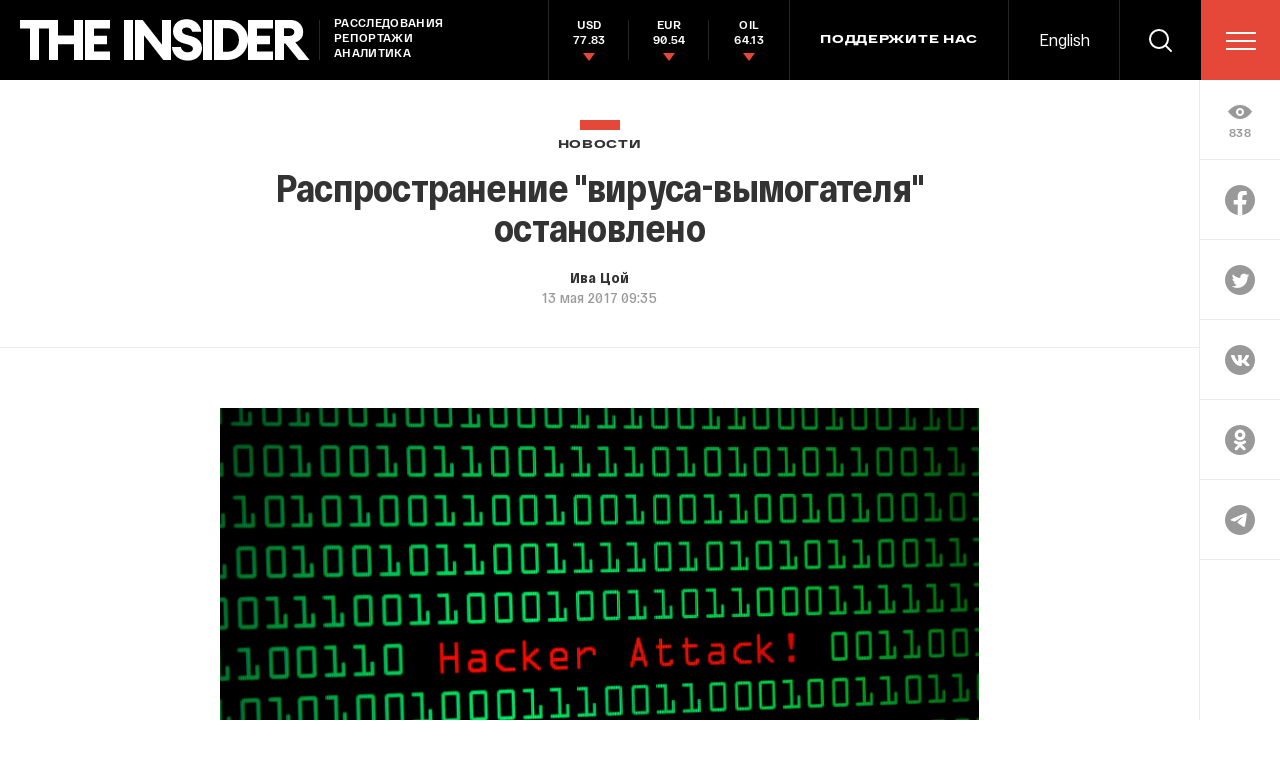

--- FILE ---
content_type: text/html; charset=windows-1251
request_url: https://theins.ru/api/proxy/vk?act=count&index=1&url=https%3A%2F%2Ftheins.ru%2Fnews%2F55900
body_size: 53
content:
VK.Share.count(1, 0);

--- FILE ---
content_type: text/html; charset=utf-8
request_url: https://www.google.com/recaptcha/api2/anchor?ar=1&k=6LfXXlQrAAAAAJfFz-T9_R_zHKzorpYdeA7oEl5d&co=aHR0cHM6Ly90aGVpbnMucnU6NDQz&hl=en&v=PoyoqOPhxBO7pBk68S4YbpHZ&size=invisible&anchor-ms=20000&execute-ms=30000&cb=s4osns3ar17d
body_size: 49491
content:
<!DOCTYPE HTML><html dir="ltr" lang="en"><head><meta http-equiv="Content-Type" content="text/html; charset=UTF-8">
<meta http-equiv="X-UA-Compatible" content="IE=edge">
<title>reCAPTCHA</title>
<style type="text/css">
/* cyrillic-ext */
@font-face {
  font-family: 'Roboto';
  font-style: normal;
  font-weight: 400;
  font-stretch: 100%;
  src: url(//fonts.gstatic.com/s/roboto/v48/KFO7CnqEu92Fr1ME7kSn66aGLdTylUAMa3GUBHMdazTgWw.woff2) format('woff2');
  unicode-range: U+0460-052F, U+1C80-1C8A, U+20B4, U+2DE0-2DFF, U+A640-A69F, U+FE2E-FE2F;
}
/* cyrillic */
@font-face {
  font-family: 'Roboto';
  font-style: normal;
  font-weight: 400;
  font-stretch: 100%;
  src: url(//fonts.gstatic.com/s/roboto/v48/KFO7CnqEu92Fr1ME7kSn66aGLdTylUAMa3iUBHMdazTgWw.woff2) format('woff2');
  unicode-range: U+0301, U+0400-045F, U+0490-0491, U+04B0-04B1, U+2116;
}
/* greek-ext */
@font-face {
  font-family: 'Roboto';
  font-style: normal;
  font-weight: 400;
  font-stretch: 100%;
  src: url(//fonts.gstatic.com/s/roboto/v48/KFO7CnqEu92Fr1ME7kSn66aGLdTylUAMa3CUBHMdazTgWw.woff2) format('woff2');
  unicode-range: U+1F00-1FFF;
}
/* greek */
@font-face {
  font-family: 'Roboto';
  font-style: normal;
  font-weight: 400;
  font-stretch: 100%;
  src: url(//fonts.gstatic.com/s/roboto/v48/KFO7CnqEu92Fr1ME7kSn66aGLdTylUAMa3-UBHMdazTgWw.woff2) format('woff2');
  unicode-range: U+0370-0377, U+037A-037F, U+0384-038A, U+038C, U+038E-03A1, U+03A3-03FF;
}
/* math */
@font-face {
  font-family: 'Roboto';
  font-style: normal;
  font-weight: 400;
  font-stretch: 100%;
  src: url(//fonts.gstatic.com/s/roboto/v48/KFO7CnqEu92Fr1ME7kSn66aGLdTylUAMawCUBHMdazTgWw.woff2) format('woff2');
  unicode-range: U+0302-0303, U+0305, U+0307-0308, U+0310, U+0312, U+0315, U+031A, U+0326-0327, U+032C, U+032F-0330, U+0332-0333, U+0338, U+033A, U+0346, U+034D, U+0391-03A1, U+03A3-03A9, U+03B1-03C9, U+03D1, U+03D5-03D6, U+03F0-03F1, U+03F4-03F5, U+2016-2017, U+2034-2038, U+203C, U+2040, U+2043, U+2047, U+2050, U+2057, U+205F, U+2070-2071, U+2074-208E, U+2090-209C, U+20D0-20DC, U+20E1, U+20E5-20EF, U+2100-2112, U+2114-2115, U+2117-2121, U+2123-214F, U+2190, U+2192, U+2194-21AE, U+21B0-21E5, U+21F1-21F2, U+21F4-2211, U+2213-2214, U+2216-22FF, U+2308-230B, U+2310, U+2319, U+231C-2321, U+2336-237A, U+237C, U+2395, U+239B-23B7, U+23D0, U+23DC-23E1, U+2474-2475, U+25AF, U+25B3, U+25B7, U+25BD, U+25C1, U+25CA, U+25CC, U+25FB, U+266D-266F, U+27C0-27FF, U+2900-2AFF, U+2B0E-2B11, U+2B30-2B4C, U+2BFE, U+3030, U+FF5B, U+FF5D, U+1D400-1D7FF, U+1EE00-1EEFF;
}
/* symbols */
@font-face {
  font-family: 'Roboto';
  font-style: normal;
  font-weight: 400;
  font-stretch: 100%;
  src: url(//fonts.gstatic.com/s/roboto/v48/KFO7CnqEu92Fr1ME7kSn66aGLdTylUAMaxKUBHMdazTgWw.woff2) format('woff2');
  unicode-range: U+0001-000C, U+000E-001F, U+007F-009F, U+20DD-20E0, U+20E2-20E4, U+2150-218F, U+2190, U+2192, U+2194-2199, U+21AF, U+21E6-21F0, U+21F3, U+2218-2219, U+2299, U+22C4-22C6, U+2300-243F, U+2440-244A, U+2460-24FF, U+25A0-27BF, U+2800-28FF, U+2921-2922, U+2981, U+29BF, U+29EB, U+2B00-2BFF, U+4DC0-4DFF, U+FFF9-FFFB, U+10140-1018E, U+10190-1019C, U+101A0, U+101D0-101FD, U+102E0-102FB, U+10E60-10E7E, U+1D2C0-1D2D3, U+1D2E0-1D37F, U+1F000-1F0FF, U+1F100-1F1AD, U+1F1E6-1F1FF, U+1F30D-1F30F, U+1F315, U+1F31C, U+1F31E, U+1F320-1F32C, U+1F336, U+1F378, U+1F37D, U+1F382, U+1F393-1F39F, U+1F3A7-1F3A8, U+1F3AC-1F3AF, U+1F3C2, U+1F3C4-1F3C6, U+1F3CA-1F3CE, U+1F3D4-1F3E0, U+1F3ED, U+1F3F1-1F3F3, U+1F3F5-1F3F7, U+1F408, U+1F415, U+1F41F, U+1F426, U+1F43F, U+1F441-1F442, U+1F444, U+1F446-1F449, U+1F44C-1F44E, U+1F453, U+1F46A, U+1F47D, U+1F4A3, U+1F4B0, U+1F4B3, U+1F4B9, U+1F4BB, U+1F4BF, U+1F4C8-1F4CB, U+1F4D6, U+1F4DA, U+1F4DF, U+1F4E3-1F4E6, U+1F4EA-1F4ED, U+1F4F7, U+1F4F9-1F4FB, U+1F4FD-1F4FE, U+1F503, U+1F507-1F50B, U+1F50D, U+1F512-1F513, U+1F53E-1F54A, U+1F54F-1F5FA, U+1F610, U+1F650-1F67F, U+1F687, U+1F68D, U+1F691, U+1F694, U+1F698, U+1F6AD, U+1F6B2, U+1F6B9-1F6BA, U+1F6BC, U+1F6C6-1F6CF, U+1F6D3-1F6D7, U+1F6E0-1F6EA, U+1F6F0-1F6F3, U+1F6F7-1F6FC, U+1F700-1F7FF, U+1F800-1F80B, U+1F810-1F847, U+1F850-1F859, U+1F860-1F887, U+1F890-1F8AD, U+1F8B0-1F8BB, U+1F8C0-1F8C1, U+1F900-1F90B, U+1F93B, U+1F946, U+1F984, U+1F996, U+1F9E9, U+1FA00-1FA6F, U+1FA70-1FA7C, U+1FA80-1FA89, U+1FA8F-1FAC6, U+1FACE-1FADC, U+1FADF-1FAE9, U+1FAF0-1FAF8, U+1FB00-1FBFF;
}
/* vietnamese */
@font-face {
  font-family: 'Roboto';
  font-style: normal;
  font-weight: 400;
  font-stretch: 100%;
  src: url(//fonts.gstatic.com/s/roboto/v48/KFO7CnqEu92Fr1ME7kSn66aGLdTylUAMa3OUBHMdazTgWw.woff2) format('woff2');
  unicode-range: U+0102-0103, U+0110-0111, U+0128-0129, U+0168-0169, U+01A0-01A1, U+01AF-01B0, U+0300-0301, U+0303-0304, U+0308-0309, U+0323, U+0329, U+1EA0-1EF9, U+20AB;
}
/* latin-ext */
@font-face {
  font-family: 'Roboto';
  font-style: normal;
  font-weight: 400;
  font-stretch: 100%;
  src: url(//fonts.gstatic.com/s/roboto/v48/KFO7CnqEu92Fr1ME7kSn66aGLdTylUAMa3KUBHMdazTgWw.woff2) format('woff2');
  unicode-range: U+0100-02BA, U+02BD-02C5, U+02C7-02CC, U+02CE-02D7, U+02DD-02FF, U+0304, U+0308, U+0329, U+1D00-1DBF, U+1E00-1E9F, U+1EF2-1EFF, U+2020, U+20A0-20AB, U+20AD-20C0, U+2113, U+2C60-2C7F, U+A720-A7FF;
}
/* latin */
@font-face {
  font-family: 'Roboto';
  font-style: normal;
  font-weight: 400;
  font-stretch: 100%;
  src: url(//fonts.gstatic.com/s/roboto/v48/KFO7CnqEu92Fr1ME7kSn66aGLdTylUAMa3yUBHMdazQ.woff2) format('woff2');
  unicode-range: U+0000-00FF, U+0131, U+0152-0153, U+02BB-02BC, U+02C6, U+02DA, U+02DC, U+0304, U+0308, U+0329, U+2000-206F, U+20AC, U+2122, U+2191, U+2193, U+2212, U+2215, U+FEFF, U+FFFD;
}
/* cyrillic-ext */
@font-face {
  font-family: 'Roboto';
  font-style: normal;
  font-weight: 500;
  font-stretch: 100%;
  src: url(//fonts.gstatic.com/s/roboto/v48/KFO7CnqEu92Fr1ME7kSn66aGLdTylUAMa3GUBHMdazTgWw.woff2) format('woff2');
  unicode-range: U+0460-052F, U+1C80-1C8A, U+20B4, U+2DE0-2DFF, U+A640-A69F, U+FE2E-FE2F;
}
/* cyrillic */
@font-face {
  font-family: 'Roboto';
  font-style: normal;
  font-weight: 500;
  font-stretch: 100%;
  src: url(//fonts.gstatic.com/s/roboto/v48/KFO7CnqEu92Fr1ME7kSn66aGLdTylUAMa3iUBHMdazTgWw.woff2) format('woff2');
  unicode-range: U+0301, U+0400-045F, U+0490-0491, U+04B0-04B1, U+2116;
}
/* greek-ext */
@font-face {
  font-family: 'Roboto';
  font-style: normal;
  font-weight: 500;
  font-stretch: 100%;
  src: url(//fonts.gstatic.com/s/roboto/v48/KFO7CnqEu92Fr1ME7kSn66aGLdTylUAMa3CUBHMdazTgWw.woff2) format('woff2');
  unicode-range: U+1F00-1FFF;
}
/* greek */
@font-face {
  font-family: 'Roboto';
  font-style: normal;
  font-weight: 500;
  font-stretch: 100%;
  src: url(//fonts.gstatic.com/s/roboto/v48/KFO7CnqEu92Fr1ME7kSn66aGLdTylUAMa3-UBHMdazTgWw.woff2) format('woff2');
  unicode-range: U+0370-0377, U+037A-037F, U+0384-038A, U+038C, U+038E-03A1, U+03A3-03FF;
}
/* math */
@font-face {
  font-family: 'Roboto';
  font-style: normal;
  font-weight: 500;
  font-stretch: 100%;
  src: url(//fonts.gstatic.com/s/roboto/v48/KFO7CnqEu92Fr1ME7kSn66aGLdTylUAMawCUBHMdazTgWw.woff2) format('woff2');
  unicode-range: U+0302-0303, U+0305, U+0307-0308, U+0310, U+0312, U+0315, U+031A, U+0326-0327, U+032C, U+032F-0330, U+0332-0333, U+0338, U+033A, U+0346, U+034D, U+0391-03A1, U+03A3-03A9, U+03B1-03C9, U+03D1, U+03D5-03D6, U+03F0-03F1, U+03F4-03F5, U+2016-2017, U+2034-2038, U+203C, U+2040, U+2043, U+2047, U+2050, U+2057, U+205F, U+2070-2071, U+2074-208E, U+2090-209C, U+20D0-20DC, U+20E1, U+20E5-20EF, U+2100-2112, U+2114-2115, U+2117-2121, U+2123-214F, U+2190, U+2192, U+2194-21AE, U+21B0-21E5, U+21F1-21F2, U+21F4-2211, U+2213-2214, U+2216-22FF, U+2308-230B, U+2310, U+2319, U+231C-2321, U+2336-237A, U+237C, U+2395, U+239B-23B7, U+23D0, U+23DC-23E1, U+2474-2475, U+25AF, U+25B3, U+25B7, U+25BD, U+25C1, U+25CA, U+25CC, U+25FB, U+266D-266F, U+27C0-27FF, U+2900-2AFF, U+2B0E-2B11, U+2B30-2B4C, U+2BFE, U+3030, U+FF5B, U+FF5D, U+1D400-1D7FF, U+1EE00-1EEFF;
}
/* symbols */
@font-face {
  font-family: 'Roboto';
  font-style: normal;
  font-weight: 500;
  font-stretch: 100%;
  src: url(//fonts.gstatic.com/s/roboto/v48/KFO7CnqEu92Fr1ME7kSn66aGLdTylUAMaxKUBHMdazTgWw.woff2) format('woff2');
  unicode-range: U+0001-000C, U+000E-001F, U+007F-009F, U+20DD-20E0, U+20E2-20E4, U+2150-218F, U+2190, U+2192, U+2194-2199, U+21AF, U+21E6-21F0, U+21F3, U+2218-2219, U+2299, U+22C4-22C6, U+2300-243F, U+2440-244A, U+2460-24FF, U+25A0-27BF, U+2800-28FF, U+2921-2922, U+2981, U+29BF, U+29EB, U+2B00-2BFF, U+4DC0-4DFF, U+FFF9-FFFB, U+10140-1018E, U+10190-1019C, U+101A0, U+101D0-101FD, U+102E0-102FB, U+10E60-10E7E, U+1D2C0-1D2D3, U+1D2E0-1D37F, U+1F000-1F0FF, U+1F100-1F1AD, U+1F1E6-1F1FF, U+1F30D-1F30F, U+1F315, U+1F31C, U+1F31E, U+1F320-1F32C, U+1F336, U+1F378, U+1F37D, U+1F382, U+1F393-1F39F, U+1F3A7-1F3A8, U+1F3AC-1F3AF, U+1F3C2, U+1F3C4-1F3C6, U+1F3CA-1F3CE, U+1F3D4-1F3E0, U+1F3ED, U+1F3F1-1F3F3, U+1F3F5-1F3F7, U+1F408, U+1F415, U+1F41F, U+1F426, U+1F43F, U+1F441-1F442, U+1F444, U+1F446-1F449, U+1F44C-1F44E, U+1F453, U+1F46A, U+1F47D, U+1F4A3, U+1F4B0, U+1F4B3, U+1F4B9, U+1F4BB, U+1F4BF, U+1F4C8-1F4CB, U+1F4D6, U+1F4DA, U+1F4DF, U+1F4E3-1F4E6, U+1F4EA-1F4ED, U+1F4F7, U+1F4F9-1F4FB, U+1F4FD-1F4FE, U+1F503, U+1F507-1F50B, U+1F50D, U+1F512-1F513, U+1F53E-1F54A, U+1F54F-1F5FA, U+1F610, U+1F650-1F67F, U+1F687, U+1F68D, U+1F691, U+1F694, U+1F698, U+1F6AD, U+1F6B2, U+1F6B9-1F6BA, U+1F6BC, U+1F6C6-1F6CF, U+1F6D3-1F6D7, U+1F6E0-1F6EA, U+1F6F0-1F6F3, U+1F6F7-1F6FC, U+1F700-1F7FF, U+1F800-1F80B, U+1F810-1F847, U+1F850-1F859, U+1F860-1F887, U+1F890-1F8AD, U+1F8B0-1F8BB, U+1F8C0-1F8C1, U+1F900-1F90B, U+1F93B, U+1F946, U+1F984, U+1F996, U+1F9E9, U+1FA00-1FA6F, U+1FA70-1FA7C, U+1FA80-1FA89, U+1FA8F-1FAC6, U+1FACE-1FADC, U+1FADF-1FAE9, U+1FAF0-1FAF8, U+1FB00-1FBFF;
}
/* vietnamese */
@font-face {
  font-family: 'Roboto';
  font-style: normal;
  font-weight: 500;
  font-stretch: 100%;
  src: url(//fonts.gstatic.com/s/roboto/v48/KFO7CnqEu92Fr1ME7kSn66aGLdTylUAMa3OUBHMdazTgWw.woff2) format('woff2');
  unicode-range: U+0102-0103, U+0110-0111, U+0128-0129, U+0168-0169, U+01A0-01A1, U+01AF-01B0, U+0300-0301, U+0303-0304, U+0308-0309, U+0323, U+0329, U+1EA0-1EF9, U+20AB;
}
/* latin-ext */
@font-face {
  font-family: 'Roboto';
  font-style: normal;
  font-weight: 500;
  font-stretch: 100%;
  src: url(//fonts.gstatic.com/s/roboto/v48/KFO7CnqEu92Fr1ME7kSn66aGLdTylUAMa3KUBHMdazTgWw.woff2) format('woff2');
  unicode-range: U+0100-02BA, U+02BD-02C5, U+02C7-02CC, U+02CE-02D7, U+02DD-02FF, U+0304, U+0308, U+0329, U+1D00-1DBF, U+1E00-1E9F, U+1EF2-1EFF, U+2020, U+20A0-20AB, U+20AD-20C0, U+2113, U+2C60-2C7F, U+A720-A7FF;
}
/* latin */
@font-face {
  font-family: 'Roboto';
  font-style: normal;
  font-weight: 500;
  font-stretch: 100%;
  src: url(//fonts.gstatic.com/s/roboto/v48/KFO7CnqEu92Fr1ME7kSn66aGLdTylUAMa3yUBHMdazQ.woff2) format('woff2');
  unicode-range: U+0000-00FF, U+0131, U+0152-0153, U+02BB-02BC, U+02C6, U+02DA, U+02DC, U+0304, U+0308, U+0329, U+2000-206F, U+20AC, U+2122, U+2191, U+2193, U+2212, U+2215, U+FEFF, U+FFFD;
}
/* cyrillic-ext */
@font-face {
  font-family: 'Roboto';
  font-style: normal;
  font-weight: 900;
  font-stretch: 100%;
  src: url(//fonts.gstatic.com/s/roboto/v48/KFO7CnqEu92Fr1ME7kSn66aGLdTylUAMa3GUBHMdazTgWw.woff2) format('woff2');
  unicode-range: U+0460-052F, U+1C80-1C8A, U+20B4, U+2DE0-2DFF, U+A640-A69F, U+FE2E-FE2F;
}
/* cyrillic */
@font-face {
  font-family: 'Roboto';
  font-style: normal;
  font-weight: 900;
  font-stretch: 100%;
  src: url(//fonts.gstatic.com/s/roboto/v48/KFO7CnqEu92Fr1ME7kSn66aGLdTylUAMa3iUBHMdazTgWw.woff2) format('woff2');
  unicode-range: U+0301, U+0400-045F, U+0490-0491, U+04B0-04B1, U+2116;
}
/* greek-ext */
@font-face {
  font-family: 'Roboto';
  font-style: normal;
  font-weight: 900;
  font-stretch: 100%;
  src: url(//fonts.gstatic.com/s/roboto/v48/KFO7CnqEu92Fr1ME7kSn66aGLdTylUAMa3CUBHMdazTgWw.woff2) format('woff2');
  unicode-range: U+1F00-1FFF;
}
/* greek */
@font-face {
  font-family: 'Roboto';
  font-style: normal;
  font-weight: 900;
  font-stretch: 100%;
  src: url(//fonts.gstatic.com/s/roboto/v48/KFO7CnqEu92Fr1ME7kSn66aGLdTylUAMa3-UBHMdazTgWw.woff2) format('woff2');
  unicode-range: U+0370-0377, U+037A-037F, U+0384-038A, U+038C, U+038E-03A1, U+03A3-03FF;
}
/* math */
@font-face {
  font-family: 'Roboto';
  font-style: normal;
  font-weight: 900;
  font-stretch: 100%;
  src: url(//fonts.gstatic.com/s/roboto/v48/KFO7CnqEu92Fr1ME7kSn66aGLdTylUAMawCUBHMdazTgWw.woff2) format('woff2');
  unicode-range: U+0302-0303, U+0305, U+0307-0308, U+0310, U+0312, U+0315, U+031A, U+0326-0327, U+032C, U+032F-0330, U+0332-0333, U+0338, U+033A, U+0346, U+034D, U+0391-03A1, U+03A3-03A9, U+03B1-03C9, U+03D1, U+03D5-03D6, U+03F0-03F1, U+03F4-03F5, U+2016-2017, U+2034-2038, U+203C, U+2040, U+2043, U+2047, U+2050, U+2057, U+205F, U+2070-2071, U+2074-208E, U+2090-209C, U+20D0-20DC, U+20E1, U+20E5-20EF, U+2100-2112, U+2114-2115, U+2117-2121, U+2123-214F, U+2190, U+2192, U+2194-21AE, U+21B0-21E5, U+21F1-21F2, U+21F4-2211, U+2213-2214, U+2216-22FF, U+2308-230B, U+2310, U+2319, U+231C-2321, U+2336-237A, U+237C, U+2395, U+239B-23B7, U+23D0, U+23DC-23E1, U+2474-2475, U+25AF, U+25B3, U+25B7, U+25BD, U+25C1, U+25CA, U+25CC, U+25FB, U+266D-266F, U+27C0-27FF, U+2900-2AFF, U+2B0E-2B11, U+2B30-2B4C, U+2BFE, U+3030, U+FF5B, U+FF5D, U+1D400-1D7FF, U+1EE00-1EEFF;
}
/* symbols */
@font-face {
  font-family: 'Roboto';
  font-style: normal;
  font-weight: 900;
  font-stretch: 100%;
  src: url(//fonts.gstatic.com/s/roboto/v48/KFO7CnqEu92Fr1ME7kSn66aGLdTylUAMaxKUBHMdazTgWw.woff2) format('woff2');
  unicode-range: U+0001-000C, U+000E-001F, U+007F-009F, U+20DD-20E0, U+20E2-20E4, U+2150-218F, U+2190, U+2192, U+2194-2199, U+21AF, U+21E6-21F0, U+21F3, U+2218-2219, U+2299, U+22C4-22C6, U+2300-243F, U+2440-244A, U+2460-24FF, U+25A0-27BF, U+2800-28FF, U+2921-2922, U+2981, U+29BF, U+29EB, U+2B00-2BFF, U+4DC0-4DFF, U+FFF9-FFFB, U+10140-1018E, U+10190-1019C, U+101A0, U+101D0-101FD, U+102E0-102FB, U+10E60-10E7E, U+1D2C0-1D2D3, U+1D2E0-1D37F, U+1F000-1F0FF, U+1F100-1F1AD, U+1F1E6-1F1FF, U+1F30D-1F30F, U+1F315, U+1F31C, U+1F31E, U+1F320-1F32C, U+1F336, U+1F378, U+1F37D, U+1F382, U+1F393-1F39F, U+1F3A7-1F3A8, U+1F3AC-1F3AF, U+1F3C2, U+1F3C4-1F3C6, U+1F3CA-1F3CE, U+1F3D4-1F3E0, U+1F3ED, U+1F3F1-1F3F3, U+1F3F5-1F3F7, U+1F408, U+1F415, U+1F41F, U+1F426, U+1F43F, U+1F441-1F442, U+1F444, U+1F446-1F449, U+1F44C-1F44E, U+1F453, U+1F46A, U+1F47D, U+1F4A3, U+1F4B0, U+1F4B3, U+1F4B9, U+1F4BB, U+1F4BF, U+1F4C8-1F4CB, U+1F4D6, U+1F4DA, U+1F4DF, U+1F4E3-1F4E6, U+1F4EA-1F4ED, U+1F4F7, U+1F4F9-1F4FB, U+1F4FD-1F4FE, U+1F503, U+1F507-1F50B, U+1F50D, U+1F512-1F513, U+1F53E-1F54A, U+1F54F-1F5FA, U+1F610, U+1F650-1F67F, U+1F687, U+1F68D, U+1F691, U+1F694, U+1F698, U+1F6AD, U+1F6B2, U+1F6B9-1F6BA, U+1F6BC, U+1F6C6-1F6CF, U+1F6D3-1F6D7, U+1F6E0-1F6EA, U+1F6F0-1F6F3, U+1F6F7-1F6FC, U+1F700-1F7FF, U+1F800-1F80B, U+1F810-1F847, U+1F850-1F859, U+1F860-1F887, U+1F890-1F8AD, U+1F8B0-1F8BB, U+1F8C0-1F8C1, U+1F900-1F90B, U+1F93B, U+1F946, U+1F984, U+1F996, U+1F9E9, U+1FA00-1FA6F, U+1FA70-1FA7C, U+1FA80-1FA89, U+1FA8F-1FAC6, U+1FACE-1FADC, U+1FADF-1FAE9, U+1FAF0-1FAF8, U+1FB00-1FBFF;
}
/* vietnamese */
@font-face {
  font-family: 'Roboto';
  font-style: normal;
  font-weight: 900;
  font-stretch: 100%;
  src: url(//fonts.gstatic.com/s/roboto/v48/KFO7CnqEu92Fr1ME7kSn66aGLdTylUAMa3OUBHMdazTgWw.woff2) format('woff2');
  unicode-range: U+0102-0103, U+0110-0111, U+0128-0129, U+0168-0169, U+01A0-01A1, U+01AF-01B0, U+0300-0301, U+0303-0304, U+0308-0309, U+0323, U+0329, U+1EA0-1EF9, U+20AB;
}
/* latin-ext */
@font-face {
  font-family: 'Roboto';
  font-style: normal;
  font-weight: 900;
  font-stretch: 100%;
  src: url(//fonts.gstatic.com/s/roboto/v48/KFO7CnqEu92Fr1ME7kSn66aGLdTylUAMa3KUBHMdazTgWw.woff2) format('woff2');
  unicode-range: U+0100-02BA, U+02BD-02C5, U+02C7-02CC, U+02CE-02D7, U+02DD-02FF, U+0304, U+0308, U+0329, U+1D00-1DBF, U+1E00-1E9F, U+1EF2-1EFF, U+2020, U+20A0-20AB, U+20AD-20C0, U+2113, U+2C60-2C7F, U+A720-A7FF;
}
/* latin */
@font-face {
  font-family: 'Roboto';
  font-style: normal;
  font-weight: 900;
  font-stretch: 100%;
  src: url(//fonts.gstatic.com/s/roboto/v48/KFO7CnqEu92Fr1ME7kSn66aGLdTylUAMa3yUBHMdazQ.woff2) format('woff2');
  unicode-range: U+0000-00FF, U+0131, U+0152-0153, U+02BB-02BC, U+02C6, U+02DA, U+02DC, U+0304, U+0308, U+0329, U+2000-206F, U+20AC, U+2122, U+2191, U+2193, U+2212, U+2215, U+FEFF, U+FFFD;
}

</style>
<link rel="stylesheet" type="text/css" href="https://www.gstatic.com/recaptcha/releases/PoyoqOPhxBO7pBk68S4YbpHZ/styles__ltr.css">
<script nonce="dMsr31SwHYVvEcVOCbwMxA" type="text/javascript">window['__recaptcha_api'] = 'https://www.google.com/recaptcha/api2/';</script>
<script type="text/javascript" src="https://www.gstatic.com/recaptcha/releases/PoyoqOPhxBO7pBk68S4YbpHZ/recaptcha__en.js" nonce="dMsr31SwHYVvEcVOCbwMxA">
      
    </script></head>
<body><div id="rc-anchor-alert" class="rc-anchor-alert"></div>
<input type="hidden" id="recaptcha-token" value="[base64]">
<script type="text/javascript" nonce="dMsr31SwHYVvEcVOCbwMxA">
      recaptcha.anchor.Main.init("[\x22ainput\x22,[\x22bgdata\x22,\x22\x22,\[base64]/[base64]/bmV3IFpbdF0obVswXSk6Sz09Mj9uZXcgWlt0XShtWzBdLG1bMV0pOks9PTM/bmV3IFpbdF0obVswXSxtWzFdLG1bMl0pOks9PTQ/[base64]/[base64]/[base64]/[base64]/[base64]/[base64]/[base64]/[base64]/[base64]/[base64]/[base64]/[base64]/[base64]/[base64]\\u003d\\u003d\x22,\[base64]\\u003d\\u003d\x22,\[base64]/CoMKOGcK3EiTDsmcpJS7DjcO9e19wbcKZLGPDisKRNMKDWDfDrGYbw63DmcOrL8O3wo7DhC/CssK0Rm3CtFdXw4dUwpdIwolibcOCPWYXXjUlw4YMICTDq8KQccOKwqXDksKSwolIFRHDhVjDr2FoYgXDicOQKMKiwpMITsK+EcKdW8KWwqMnSSkwTAPCg8Khw58qwrXCosKAwpwhwo5tw5pLF8Khw5MwUcKXw5A1PH/[base64]/DlXrDgcOCw5jDi8OFwrFqM8OHLiNneF8qJhnCnnjChzHCmWvDv2AKIsKoAMKRwpnCrwPDrVjDo8KDSjjDmMK1LcO/wr7DmsKwX8ONDcKmw7MhIUkKw6PDinfCvsKBw6DCnxfCgmbDhRx8w7HCu8O/[base64]/w5YKfQTDilHDicO2OhDDg8OgwqHCswPDrwZ4eBskBGbCqmHCjcKfTQYcwrjCqMK8Mz8UMsO2Gnk2wqJGw7tTZsOuw7bCkC4bwr06cFPDigXDvcO2w7guCcOnZ8ONwrErZF/DnMORwqrDm8K9w4vCl8KUJh/[base64]/[base64]/[base64]/ZHnDpcOhw4dSZjErGQ3DqGjCj8OKw6bDp8KCVcOXwpwIw73CjMOPI8OLe8OjAkJow7ZRL8O0wqNsw4XCkEbCu8KYZsOPwqvChUXDtWLCu8OeQ3pXw6NCcyrCslPDlxjCvsKTDSl1wrzDh0/Dt8Ozw6TDncKvAQ4jU8Ovwr7CryzDi8KLB1p0w5UqwrjDsVzDmBdnJ8OHw6nChMOwFn3Ds8KkRA/Dk8OFZTbChsOsY2/Cs04YEMKfZsOrwpHCqMKCwrLCiXvDssKvwrh8d8ORwqJywpTCtHXCnT7Dq8KpNzDCpzzCssO7BlzDjsOVw5PCnGlvDMOQTiPDpsKCY8OTUsKPw701wrdLwo/CiMKRworCrcKUwqwfwrjCvMOfworDhEvDl0huLwRCRSVww7J2H8Olwr9Mwq7DoWovJlLCtXwhw5czwo1vw4LDixbCrFUgw4DCmkkFwqzDpArDn09HwoFlw4gpw4YoTE/[base64]/Cp8KrwoNKwozCqRjDs8Kzb8OIw4t1wqvCkxrCsGxubTfCt8Kiw55hbk/[base64]/Di8KUw4ATNMKUw5N2QCXDrsOMw4PCiTnCtynCjsOtOnDDmsKCA3jDpcOgw5Q6woTCoxpYwqTChF3DvjLDqsOxw7/DiDAtw6XDpsKtwqrDnGjCn8Kgw6PDh8KIKcKSPSgkNsOAAmZYKhgLwppnw5zDmjbCsVfDqMOdND7Dhx/CjsKaE8Ktwo7DpsO4w5QOw7XDjAnCr24fSmQTw53DqgfCjsOBw7DCr8OMWMO4w79AGAURwrkoF21iIgB2NMO2AjPDtcKhawAbwrMQw5TDmMKMUsK/MwXCiDESw4AJNy/CnFU1Y8O+wqTDpULCkgdbWcOycgksworDjGQxw5I0QsKBw7jCgMOvLMOWw4PCgA/[base64]/Cj8OMIcOyDX1pasKKWgfCncK+CX13woAxwrpMUsONT8KFT0pXwr00w6DCncKUdjLCg8K3wp/Dpn8/GMOHfWgWPcOLDzHCjMOhS8OeasK0dXnCqTbCoMKSSnwdGCZZwq8ibgt1w5jCsQ3CpR3DuA3CuidkEcOOO1Y+w45QwofDoMKsw6bDjcK0UyR+wqjDnQVXw5JXeztBCRXChwfCpHXCsMOawrQ7w6TDmsO5w4JfQCQGSsK7w7fCki/[base64]/Dt8OIW1cNw6h/wrTCkTXCqAjCiHbCucOSwpHCpsKyFcOxw5lOAcOfw7Y1wo41EMKrInLCngQiw53CvcOFw47CrG3ChwrDjTUYGMOAXsKIMRXDgcOdw4dGw6IGfW3CiAbCpsO1wobCtsKjw7vDusKBwrXDmyjDhCYoEwXChjR3w7HDgMO/[base64]/[base64]/EMKDDcK4f3/CpnPCkToFw7tFYXnDv8K2w5HCgMOrw6HChMOdw6Eawq1jw57Co8K7wobCicO6wq8qw4fCvTvCg05UworDs8Kzw57DrMOdwqTDksKfJ2zCmMK3VkEuCsKra8KMHwXDoMKlwqlDw43CmcOGwonDsjF1UsKRP8K/wq7DqcKBPBfCoDF1w4PDlMK+wqLDrsKMwqkfwoBbwrLDhsKRw4/DocKLWcO2XGfCisOELsKCSmfDmsK9EUbCj8OFQGHChMKASMOdQsO5wrwEw4gUwp0vwpXDvy3ClsOlR8K1wrfDmAbDhUAUWAzCkXUUcG/DhhrCl0TDnALDm8K7w4tKw4LClMOwwpwsw6oPWGgxwq4LFMO6esO0EcK7wqM6w7Udw4bCnzzDqsKKasO9w7vDpMOTwrx8AHXDrA/Cg8OUw6XDtz8GQB93wrdhEMKrw7JNQsOewoQXwqd9SMKAFANaw4jDr8KgJMOVw5ZlXybCvgbCiz7CuFQCRBnCuHDDhcOTUlYcwpI4wpTCgXUtZCAnasK4HGPCsMOhf8ONwrVNGsOJwpALwr/[base64]/CrC1wWsKrw7FhRsOSw5zDl1bDlcKCwpbDvEh7Ci7DtMKgG2bDjmR3NyXChsOawoDDj8O2wpPCjm7ClMK4Iw/DoMKawpoOwrTDv2FxwpsxHMKrIMKQwrzDusK7Z318w7nDu1MKNBpTY8K6w6pGdcO9woPCh03DjTd0asOSMhrCvsO6w4vDgsOswoLDnRQHWUJyHj19IcOjwqp8Q2fDmcKzA8KGPgPCjArDoT3CicO9wq/[base64]/CrcK7DGtHw6zCqMKdwoZ9LsO+w6/DnW9Sw7PChAoQwrDDsHA0w65nFcOnw688w5tOfsOZSV7DvSVNccKxwpTCr8OtwqvCtsK0w7U9VRvCgsKMwoTDmQxiQsO0w5A4U8OJw5BkXsO5w6PChy8mw68ywrnCqRwaesOIwrbCsMOjKcOIw4HCicOgQ8KpwpjCvxUOamcJeBDCicONw5dkKcKhJydxw7/[base64]/ChcOjKMOrfsOSw6Ffw5M4w63CosK8wqjCucKIDBHDs1LDgAZMek3Co8OnwrUceTJJw4rCoVhRwrDChsKhNcKEwoUUwpYpwopRwptOwpDDnUvCp2rDjwvDplrCsA58AsOnFcKXaFrCsyXDkDB/KsOPwpjDgcKrwqcaN8O8I8OCw6bChsKeM1vDr8Kdwrsww4xVw5DCrsK0VE3CicKgJMOUw5fDnsKxwosEwqAaLC3CmsK4IFjCoDXCok5xQklyccOgw7LCt0NnaFLDh8KEN8OSIsOhCid0aUYvKCHCgWrDhcKWw7XCgsKNwpd/w6fDlTnCtgLCsz3ChcOPw6HCvMOZwqQWwr0xPSd/XVMVw7DDsVzDoQ7CiD3CmMKjBjtEchBqw4EvwpZJdMKsw7Z/JFDCjsK6w6/CjsOFdsOjRcKvw4PCssK8wr/[base64]/DpTjDiBkiwpALMMOuwpNxw7zCh8OJC8K1wqbCpHgOwqwMLMOUwrI5YkhOw6TCu8KqKsO7w7YiHArCh8OsScKPw7bCqcK4w65dLcKUwrXDocO4KMKJRA/CucO6wpPCp2HDsSrDq8O9wrrCsMKuBMO/w4zCm8KMUCDCsTrDtAHDi8OcwrlswqfCjRIaw5p9wo5yKMOfw4/[base64]/Cl8OBwp0qwrgHST8awrjDs8O5AA5IThbDm8O8w48Tw7EfQFEsw7TCosO8woTDikLDi8K0wqcNLcO5aF4gCAlcw6bDkF/CusOqccOswoUpw55hw6hHXU7Chl4oD2lGd0rCnCvDusKKwqE/[base64]/CtcKmGzxxJMKNcMOEBcKXwr7Cn1PCmRXCnj1OwrTCnEzDvmMoVcKHw5DCl8K4wqTCu8OZw5nCp8OlMMKZwrfDqVjDtTjDnsOYTcKLGcKwPihBw7bDiXfDgsO/OsOabsKzEyglQsO3WMOPVwrCly4FXcOnw5fCoMKvw4zClWwRw7g0w6omw5ZSwr3ChTPDmTMLw7XDtQTCgMODXS45w59yw78FwqcmTMKpwpQdGcKxw63CrsKiWsK4WSpFwqrCusK/[base64]/MsOcw7A6w5TDhxQpLA5lGcO3wr1YXUVRSmhAw4lMwoQDfX5HIMKDw6lzwo8Zb3U/Cnt4Bl7CtsKRG2QPwr3CjMKINMKMIgDDgz/CgT8waSLDjcKsXMKRUMO9w6fDsVzDixpew7HDuTfCmcKSwqx+ccO/w7FAwolpwr3DssOHw43Di8KnG8OMKE8hRcKMZVg0eMO9w5TCiDTCmcO7wrfClsKFIjnCtDYUVMOkCQ/CssOJHsO7a1PCusOAW8O5G8Kmwq7DvRkhwocwwr3DusO3wol/[base64]/CmsKbH8K7w6fDlsKJw5RAYHg4TcKtIsOFwos3LMOgBsOlMMOzw7fDmFTCiWLDhMOCw6nCkMKIwpshR8O+w5DCjl88Jm7CpR87w6FowognwofClVfCscOCw6HDo1BWwrzChsO5PwHCsMONw5dRwpnCqjJWw5pnwooJw5Fsw5/[base64]/[base64]/[base64]/[base64]/PDw7HsKJO8Omw6LCisKCcnjCo8KdbzVZX0Rcw5HCqBbDjwfDuEwcNMOzUDHCg1hRQ8KiNsOtHsOxw6rDp8KcLDMOw6XCjcOow6oDRDN+XGHCqxlnw7nCocKwXH7Ck1ZKGSzDl3nDrMKmEylMNlzDlm9+w5wbwp7CiMOpw4bDuD7DicKFD8Olw5TCnx49wp/[base64]/DmHHDplVow4XCkgw/w4R4MHBRw4DCvAjDmsKjEC4KKWfDtU3CisO3MlDCmsKmw5J+Ixokwq0RScKxN8Kuwoh0w54jUcOibMK0wpFQwp/CimXCocKuwqcETsKBw7BzRkXDuWsEFsOXScO8JsO8XMK9Q2zDqyrDu07Dl3/DgjvDhsONw5QWwrlKwqbCqsKJw4HCqHZ7w5Y+PcKKw4bDvsKowpbCmTAhcMKedMKfw40RIS7Dr8OHwrAROcKOcMKtNA/DrMKLw7AiNExXZxHDnTvDgMKIGAHDtnJ3w5fChBTDuj3DrMOuK2LDpznCrcOqDWkRwr53woQnO8OuZlgJw5LCmybDg8KCaAHCj1LCvw1awqvDrXLCj8OhwqfDvyRdZMKkTsKRw51CZsKXwqw3fcKfw5jCuik7TGciDF/[base64]/Du3HCp3NhSsO5ZgfDvy1Xw4jDokM/wqxMw6coFn/CgMKsLsODU8KHdcOIbMKPd8OxXzVxA8KBVsO1ckZPw4XClwzChlXCuz7CkBPDgGJ6w5scEcOUUl0Qwp/DrwJLC2LCgnEwwqTDtnHDlMOkw4LDtBsVwo/CoF0Two/CgcKzwpvDgsKyb3PCkcKXMhorw5otwrFrwo/Dp2bDrwrDqX52WcKJwoZJf8OQwps+cAXDjcKINFlwJsKWw4LDvDXCtDQiEXJ7w5LDq8O9ScO7w69Rwqdjwp4Dw5lie8Kjw7HDkMOSLSfCsMOEwofCh8O+D1PCqsOWwqLCu1LDlUTDosOmZwUHSMKbw6FYw5fDsH/Dv8OdAcKCYgbDtF7Dj8KvMcOsdUdLw4RZcMOjwrwqJ8OcNhcPwoTCq8OPwpZBwoYXd2zDhnQlwqjDosK0wq3DnsKtwo1fEh/Dr8KFNV4IwpHDgMK0LB0xJcOtwr/CgDDDjcOlVkwkwrbDuMKJKsOxa2zCpcOCwqXDtMKgw63CoUpsw79edApQw5lpFkhwPyfDiMO3B2HCrA3Cp2XDkcOJJGPCmMKuHB3CtlbCh1R2LMKQwq/CmEjDkUE5OW7DvmXDk8Kswpg9CGZVa8ORcsKiwqPCn8KQCCLDhADDmcOOO8O8wq7DkMOdXDHDkljDo11ow6bCicOfH8OqX2U7dk7CpcO9H8OmN8OEKGvDssOKdcK/SWzDrAPDicK8B8KywpQowpbCv8KOwrfDtDgfYkTDlTAfwovCmMKYNcK3wqbDpTPCgcKgwq/CkMK+GRTDlcORKUYkwoo8CnnCocOnw7/Dq8OJGWRmw4YbwozCnn1Ywp9tfBvCpn9/w53DnwzDrETDlcOzWCDDssORwoTDrcKVw7Y0ZwMHw6MnN8OtVcO2LGzCncOswoLChsOqb8OKwpYrIcOuwprCqMKOwqozVsKCW8OEcTnDvsOawpwiwqJ1wr7DrF/Cv8O5w6vCnyjDvsKQwo/Do8KvO8O/SV9hw7HCniM9c8KAwpnCk8Khw7LDqMKlaMKowpvDusKgCsONwprDhMKVwpvDlVs5Bnkrw6LCmjvCsmdqw4YEMCp7wqsZTsO/woQrwpPDqsKxIMK6NWBcIVfCk8OKfg1QCcKhwow8eMOLw5/[base64]/DqsODw73CqFvCqsKTW8KFcsKGwphOwpEtw6jDtCXCmUTCqsKOw6F6b2trE8KSwprCmn7DjMKuDh3Dvn4swrbCosOCwqAywpDChMO0wqvDpjzDl0Q6fkfCqTUhKcKvdcOaw7E4e8KXbsOPJkMDw5HCkMOnei/[base64]/ClRjCuQLDpELDl8OgwqHCi8KTw5BBfgwmBGRWYEzCsxjDj8O8w4zDtcKkS8K8w7trNiLCsGYdRznDq1hOGMOaasOyERTCsCfDhg7CsmXDtRrCoMONVmdxw6vDpsKrHnnCtcKhQMO/[base64]/DpUIBRsO9wq/CqjfDmDwcwoPCv8O9w5TCmsKRBHrCl8K+wo4hw4bCt8O/[base64]/[base64]/CtwzCocKkThpIw6BUw6k5w4/Dj8OxVHFUwqYbw59rL8KMBsO/RcOjAkswXcOqAynDtMKKeMKQdUJswq/CnMKsw6fDvcKTQX1Gw4NPLzHDtxnDrMKKLcOpwqbDn2nCgsOPw699wqIkwr5Ew6dAw6rCsFdJw71MNCZqwr/CtMKTw4PCo8O8wrzCmcOAwoMAV1l/bcK1w7lPTWR6ARlEN0XDs8KvwoUAVcKQw4EpccKJWUTCmz/[base64]/YcO4bMO7wr7Di8Ouw5bClGHDqgBkBsOYU8KiX8KkS8Ksw5nCn0hPwpPCkT46wrw6wrJZw4TDl8KMw6PDh03Ci1jDqMO4NjbDuX/CnsOSCHF5w6M5woXDvMOWw6ZuEiTCisOZG00lGEA5N8OIwrVOwr9lETR8w4MHwpnCssOhw57DisKYwptldsKjw6hYw7DDusO8w4N5WsObfHHDjsKMwogaMcKTw4bDmcOCa8OFw7NWw4tSw7MxwrfDj8KYwrsjw4vClXnDtUUlwrLDv03Cq0huVmnDpXzDi8ORw4/CrHTCh8OzwpXCq1nDlsOkesOCw4nCv8OjfUk+wo7Dp8ONUUfDmXt9w7fDugcYwoUlEF3DhzNlw7EuNgbDhxbDu2XCrl51N1gRGMOUw7JzHsKXPQPDqcOtwrnCvsOqTMOQasKawqfDrw/Dr8OhdUgsw6/CqCDDssOFPMO2R8ORw4LDosOaMMOPw6rDgMOoa8Omw4/CicK8wrLCusOdfSRxw67DpDnCpsKywoZJNsKOw6d5J8OrAsOdAiTCgsOGEMK2XsOLwp4cYcK5wp3Dt0ZTwr40VRsRCMO2UQzChQYFRMObHcK7wrXDqzXCvx3DmjgcwoDDqWsOw7rCqCBrZR/DvsOVwrosw4k3ZGTCqUwew4rCkXk/NVPDmcObwqDDvTFLR8K1w5gaw6zDgcKawoHDvMOBMcKxwpg5JcOwS8K/bcOAYUIpwq/[base64]/[base64]/w70+w7NrA8Kzw7pUdMOvcsKiwq5lw7wjfVY7w5HDjhw9w4B/I8Kew4I4woHCgGDCpQhZf8Krw6pkwoRjZsKiwonDkyDDriDDrcKIwrzCrkJfHjBCw7HCtAElw67DggzCrnHDiUt4wpADcMOXw618wpZ8w6ApP8KCw43Ch8Kyw7dOSx/[base64]/Cp8K0w77DuB4+wpIFwrnChMOYw6ssw7rDtcOfYEgAwpR9dDd6wofCi25oXMOtwrHCiH5kQmrCoWxBw5/CuEJGw5LCicONfQpFXg/DliXCjE8MLXUDwoNfwpw4G8Oew4/CgcKPe1UcwrVJUgzCtMOewoIXwodawqzCiWzCjsK+BTjCgzhrfcOOSizDoCs3SsKyw5tqHHJMAMOrwqRue8KHHcOFMX16Im/Cp8OdQcO8aknCk8O4Nw7CvzrCoQ40w6bDsF0tdcK6wpvDu3hcXTt2wqrCsMOWWVY0BcOwTcKuw6rCi13DhsOJDcOUw7F5w4HCjcKmw4fDoAfDn1LDrMOcwpnCvEbCozbCicKqw5gdw61nwrdKVhM1w7/[base64]/woRLw7wCVjALw6nDlsOfwopjMXUlTTTCjcK5dsKXHcKmwrU2bipcwopEw4DDjV0sw5XCsMK+BMOXUsKONMK0H23Dn3cxVkzDpcKCwotGJMOww4bDmMK3QGPCtxXClMOcNcO+w5QSwpTCrMObwpnDhcKRe8O6w5jCsXApZsORwoTClcOzCl/ClmN+E8KADXBqw5DDoMOlcXjDmFIJUMOZwqNfRFQwYArDvcKWw7VXYsOVNXHCkSDDp8OCw5NjwpI1woTDinzDkGMYwpLCtcK1wrVpDMK6XcOwPx7CqcKbYnEWwr94MVUhV0nChcKgw7Qoak9DLMKqwqvCrkjDlMKEw7hGw5ZbwqLDhcKNBEwuWcOrLQ/CnC3CmMOyw7ZeElnCnMKFVU3CosK3w6w7w613wpt2L1/DlMO9EsK9WcKUf1FDw7DDoQtgNzPDhHFFKcK/Fgt1wpbCtcKcHm/DvsKVN8Kew6LDqMOHMMOdwow+wonDrMKiHsOOw7LCuMOMX8KhDXXCvBvCkzYQW8K7w7/DicOcw4tyw4ECDcKNw5BtIjHDsjhsDcOBKcKZXzw4w4RTB8O3fsKRwqjCnsK6w4AqWHnCg8KswqrCnknCvQDDicKwS8K+woDDrE/Ds0/[base64]/woRCVMKgw4gkITHCpMKgwo7CkTJwwqzDhAbDvC7CmyU/BmQ3woTCmlfDmcK8fMOkwpAmP8KXMsOfwr/CuVQnZkgpIsKTwqMewp9NwqhRw47DtB3CvMOxw6J1wo3ClXwcwoopfMOSZGLCqsOuwoLDgQnDuMO8wr/[base64]/DpTPCjm9aSCUrwpk+XsKxwoFJw6YhRFNDa8ODdV7CtcOMc1MawqnDtXjCsmPDrTfCgW4pRDNHw4hbw4fCnHDCuCPDq8OrwqYWwoDCiFkINw5LwrHDuX0PUSdiB2jCsMKWwo4iwpAlwpoyLsKOesKZw4sNwpAxWH/DssOUw5V1w77CvB0qwoEvTMKsw47CmcKpOcK1EHXDucKJwoHDizg8SFIfwrgbO8KqRsKUexfCvsONw4nDssKgH8OHLgI/X2wbw5LClx9Dw7HCp27CtGsbwrnDiMOWw7fDnBXDtcK/CxITO8KgwrvDm0dcw7zDn8OkwoLCr8OFCA/DkUNuDXhKcFDCnVbCrUzCiX0Cw7oBw4bDscOjWnd5w63DhcO9w5UTc3DDu8KffsOiGsOzMsK0wp1RVWFgw5YXw4/Djk3CpMKiacKKw7zDrMKQw7rDuzVQVGxww49aA8KTw4AvOXjDsBXCtcK2w6TDncK+wp3CvcKqK13DjcOjwqDDln7CsMOCQlTCtcOnw6/DoG3CjAoXwohAw47Dv8OsHXxfciTClsKHwoDCscKKf8OCD8OnGsK+WsK/NsOKCh3CklcFOcKBwqzCn8KBwqDCvj8EP8K/w4fDiMKkfAw9wrbDtcOiG17CmStaWjTDnT8MVsOsRR/DjFcUcnXCocKbejXDqxhXwqgoKcO/[base64]/[base64]/ClsOMbHbChsOCw59Nw6YxwrPCnsOUA3F3cMK7XVfCg3pmDMKeDBbCq8KjwopZSDzCrUTCsl7ChRrDpzEtw7V/w4XCsmLDvQJYW8KEfCYQw5PCgcKYC3/CmhrCoMOUw4EjwqQow7UZYj7CmibDksOdw6B4wr8KRm1iw6QFPMKwc8OyPMOYwqJmw7LDuwMGworDj8KfTjHCtcKIw4Y1wpDCtsKnVsOBAQfDvRfDgD/DpW7Chh/DoyxtwrdGwprCpcOgw6U5w7oSF8O9JDN3w6zCqcOBw5/Dv11Lw5g/w7/[base64]/[base64]/CjXUaw44/[base64]/wro3PcO+RcOew45UYjw7ccK8PSPDijd7WwjCt1XCoDl0FcOow7vCrsKOeSFow5UPwrVUw4p5azgswoAqwqXCvyTDgMKPPWc3DsOsYDkow5EQfGV/Kx4edy8YFMKkY8OPN8OkFDHDpRPDjHIcw7VQVSx0woDDlsKOw4/Ds8K/f2jDmDBuwohZw6RgUMKsVnrDrn48cMOsXcKQwqnDpcKkdipXPMO4a1hUwpfDrV8TYjtyf00VUFEzKsK0WsOYwr0tIMOOFcKcLMKsBsOLGsOCJsK5K8Ocw64Mw4EZV8OWw71CTFJHMXRBEMOCSzBQHHVtwrTDlsOhw5dlw45mw5cGwol6Ljh/cEvDmcKXw7FhZ2fDkcKhXMKgw7nDvsO9QcK4STrDkkPCrRMLwqrClMO/UzTCrcOgVMOBwrBzw73CrgFMwrRXGzkEwrzDhFTCtcOYCcO9w4zDncOHwrjCqhjDt8KdVcO+w6cWwqXDlcKWw7PCpcKoS8KAXX1/acKRNA7Dgg3DvcKpGcOewqTDmMOAKgVxwqfDt8ONwqYuw77CpgXDt8Krw4rDqsOow7LDs8OAw580HzxxPwLDqnwow7k3wq1aC0VZMU7DhMOIw57CoV/Cs8O3Ky7CkTPCi8KFAMORJGPCicO3LsKBwqlZLAFAGsKxw69Cw5zDtwh6w7vDs8KkN8OLw7QKw58/YsOUGSPDiMKYJcKgEBZDwqjDv8O9L8Kww5EnwqR2LwNTw6LCuwwEMcOaBsOwVDIYw4w4wrnCnMK/CMKqw7JKGsK2I8KeGWV/wpnClcODI8ODFsOXZMOzccKPRcKpQDFcM8Ofwo87w5vCu8Ocw4hPKD7CksO0w4bDtwFQK0sXwpfCkXw1w5XDqHTDlsKCwp4aPC/CoMK6LT7CucKERk/[base64]/DisOlw4x1ccKUY8KGwoJkwrM3wpYiEn1Pw7jDlcKVwozChjZewp/DrEQxNhggNsOVwojCikjCri4QwrfDqgQPSFo5WsK6PFnCtcK0wqPDsMKUYQTDnj1TFsKQwrIcWGzCvsKrwoFZBHcWP8OFwp3DjXXCtsKwwpJXXgfDhRkPwrZbw6dICMOHdzPDunfCq8OFwqICwp1RNwLCqsKeRX/CosOVwr7Cn8O9fCNfUMOTw7XDsT0FLXtiwokEK0XDvl3CuiJ1WcOsw5cDw5nChi7DoAHCiirCi0nCky/DosKRfMK6Xgouw6YUHwdHw40aw6EXP8K2MAwdTFo9Aj4Jwq/[base64]/DtVvCpcK7w6I3w5ZDw7oWw5wAQiNaCMK/E8KFwoMPakDDrTbDr8OITiFkJ8KYIFx8w60+w6PCi8OMw7XCscOxIsKDVsOtVnzDqcKRMsKyw5DCmcOcGcOTwpTCm0TDm03Dvw3DlBlqPcK+HcKmXC3CgMOYKBgFwp/CnjrCjDoAwrvDvcOPw5Aewr/Dr8ObHMKUJ8K5M8O2wqQxGRzDvS5IfR3Cp8OvdB8rFsKewotNwo41VsO3w7tJw6lxw6JNR8O3FsKjw7t/Sihnw7Biwp7CscOoYsOzchXDqsOKw5h1w6TDksKFX8Omw4zDpMOewpUhw63CssOsKU/DtkIswrLDlMOHczF7Y8OkWFTDj8KPw74jw4bDnMObwpZIwrrDuUEIw4xswrYZwp0UKBDCpmXCrUbCoFPChcO6QlTCrBBJPcKhUgXDncO/wo4oXwRlZSpSeMO8wqPCqMOkDSvDsiI5SWgyJiHCqxltAQoVS1Yof8KGbUjDr8OHc8Khw7HDvMO/TFsOWDPCjcO/dcKow5fDnkPDsGnCpsOIw47Ctz9NJsKZwqHDkXjChk3CjMKLwrTDvMOcRxh9HFrDkl9IaydjcMOuworCjCtAMnsgFCHCjMOPVsOTX8KFOMKIH8KwwpVcMlbDgMOCBQfDpMKdw7pRF8O/w6grwpPCkFIZwoHDrnRtLsOSW8O7R8OgQnHConnDvQVfwpLDpgzDjmIvGGvCscKpKsOZUDHDozt9N8KawqI2LALCuwlWw5VUw7vCgsOxwph6Q33CvhDCoj06w6rDjSgDwpLDhVByw5LCuG9cw6LCmw8UwqoPw7kEwqwUw5Bvw4E/L8KywoTDoEnCpMOXM8KRPsKLwqPClg5WWTVwZMKTw4zDncOnA8KUwrFPwp4CMj97woHDmXAkw6PCtSxDw7XCh29Jw5Eqw5jDoycBwo0mw4TCucKFcEHCkihaYsK9b8K+wpnCq8OyRBYyE8O/w7/[base64]/I8KPw63CmMKuFljDmMKmwqUUMVnClijDjxAFIcOcXV4xw4TCvnnCkcO5MDXCg0Qmw6pFwqXCtMKhwqnCp8OpWz3DsVfCj8OXwqnCr8Oze8O1w546wpPCucKZfUQGdxwTVMKQw6/CjTbDpVLCt2YQw5gkwrvCgMK8BcKNWQzDskg3ZsOkwovCs1l3Rm8GwovClh1Pw5hWbE7DvxzCmEkEI8OawpbDqsKfw58dHnHDr8OXw53CusObLsKKQsOrfcKzwpDDlWDDp2fDtMOFE8OZFzLCsilbD8OVwrViFcO/wrYpR8Kxw4twwr9ZD8OowoPDv8KDdRgjw6LClsKyAjTDgQXCp8OVBAbDhTFQDndrw6zClF7DnhnDvDQPQULDoTPCqhhJZhEmw6vDrcKEXUHDmmJcFRIwL8OjwqzDjWJlw4ELw4guw516woXCl8KHcAPCk8Kcw5EewobDrUEow5hKBnxKS2/CjlvDoWkqw5x0Q8OPBxsPw6bCscOTwovCvCAGWcOvw7FUaXAqwqfCocKNwqnDmcOzw53Ci8O/woDDmsKUSSlNw6zCmRNVPxfDhMOsXMO5w7/DvcO/[base64]/CsEYsesOXw4jCm8K+w4NtM1tkOgzCuXpCwonDnR8pw6nDpcKywqHCoMKfw7DDgg3Do8OowqPDu03CrhrCpMKKCwB1w6VlU0TCrsOmwozCnnrDhx/DkMK6OAJhwqIQw4ARdD1JU3shfntNVsKkRsO5V8KRworCpnLChMOGw7EDd0JqeHjCny1/w5PDqcObwqfCiG8lw5fDlAxEw5rCnjZ3w7MkNMKHwqV4H8K1w7UyGyUIwpnDm2RuJFgvZsKXwrRqUSwCDcKDUxTDuMK3B3/CrMKFAMOjLFzDn8Kuw4clE8Odw6o1wp/Dplw6w7vCl0nClVrCgcKKwoHCqBFmFsO8w60LbALCpMK+FnNlw4wNJ8OKaz1FasOYw55zQsKSwpzDmVHDq8O4wqc1w61jK8O/w4A9LEo4UzoBw4o4ZD/DkXBZw7PDvcKHCVQvdcKQKsKhE1VGwqvCvgxeShcwHMKKwrTCrh8rwqxiw4trBULDsVfCvcK7DcKjwprCgsOCwpjDhsOnPTDCrcK7bzjCgMOiwpdew5fDtcO5wrpvR8O2woBPwrEcwqfDklkJwrFmTMONwqQNGsOrw6/CtsOWw7QcworDs8O1Z8K0w4V2wqPCmwshDMOYw6gUw5nCrD/Cr1TDtjswwpBJSVTCimnCryQPwrrDjcOfWFlMw5Z1dV7DncOgwpnCkVvDv2TDhxXCnMODwpljw4YOw4XCin7ChsK2WMKWwoIbXFATw4QZwoUNSVgRPsKbw4B7w7/DvC8Kw4PCh2jClw/Dv2d9w5bCl8O+w47DtQtnwrxKw4pDLMOcwovDnMOUwrvCr8KCfx4ewp/DosOrexnDssK8w5Ydw5/CvcKRwpFGbBfDicKBOwfCpcKOwrdZRhVSw44SP8Ojw4bCnMOSBHk8wr8nQ8OTw6xbFiBRw5hnX0zDosO7RAzDmDFwc8OUwq/CjcO8w5zCucOYw6N8wonDgMK3wpNKw57DscO1w53DocOuWUg2w4fCjcOnw6bDiTkhMQd0wo/DgMOVG0LDl3/[base64]/w4rDrlUlw5/Cm0nCosK/[base64]/DnghENsKhw7DClUQPEcONScO2PTjDqMKHZBXCv8Kkw4M0woEOEznCpsO+wrVla8OJwr0HR8OHTsOiHMOKICR2w5QZw5tuw4rDlnnDmTPCvsONwr/Dv8KmOsKlw4TClDDDmcOrccOfC2QVEyQxZ8KGw5jDnF80w5nCggrCnU3Cv1hpwoPDkcOEw4tlFWlnw6zCqUTDtMKjKUFgw7tYPMKEw4Msw7F5w77CkFzCkl9dw4M2wogSw5fCnMOHwq/[base64]/Dpm9gDcOFMcKFRMOONMOOGwrCjsKgwpgKfjDCtwzDrcKUw5PCnzEjwplxwrbCmTrChVNJworDosKRw7PDux15w6xHB8K5McKTwqVaXMKJbEUEwonCggPDjcKPw5ARBcKdDigQwpkuwrAtBCfDvzAHw4E5w5YVwonCq3fCgFN6w4jCjiV/[base64]/Dl1TDtgtCQ24Ow5lfZMOxN8Owwq9OA8KPKMKLOgQUw5PCnsKEw4HDhU/DiTnDr11Tw4RBwp5uwoDCgTVWwpjDnDMcBsKXwpdrwpXCt8K/[base64]/DugxTw6VpOcKhKm/CjwXDpElZwq0kOWIhIMKtwr9lK3k4XUfCgALCusKmFcKAQmvCohgZwoBHw7bCv0JQwpgyYgHCo8K2w7Fwwr/Cj8OcZXIxwqPDgMKiw7p/BsOjw4h1w77DvcOywp17w4NEw7fDnsKNcADDlUDCksOhYGVLwp5OdzDDssK6DcK0w4l/w4x1w6DDjcK9w7RLwrbCo8Ozw6nCjG1dTAXDncKHwpHDsGxCw512wqXCvQdnw7HClVLDoMO9w4wkw4/DqMOEw6cOcsOiKsO4wqjDhMKdwrJNey4uw7B6w6LCsTjCpD0MBxAVN1TCkMKZTsKdwoV7FcKNf8OLTy5kRMOmajkkwpluw7k/fsOnTcOcwrbCo3TCvQoPO8KUwrDDgAUnIcKVVsO2eiclw7HDgMO4NUHDocKBw7c6RGvCn8K8w6dNUMKsdQ3DmlBqw5FPwp3DkcOQZMOxwrbClMO/wr7CpFBGw47CicOpOjfDicKSwod8MMK4FTYdOsKdX8Ouwp/DmGovHcO5bsOqw4jCrBrCn8O3WcODPxvCjsKuI8KXw6IGQCo6TsKGJcO7w7LCo8Opwpl8bsK3XcKYw78Pw4rCm8KdBEDDgxs2wqREJVRzw43DuCHCk8OPTRhKwqwfUHjCmcO2w6bCq8OawqrChcKNw7PDsgwSwoTDkHvCmsKowpgQfSTDtsO/wrDCvMKIwq1cwqPDixAFcmHDoD/CuVc8QlTDoAIvwpbCvwAkAcO/G0YXJcKZw5jClcKdw47DkklqWMKzCsKpYMOBw54uH8K/AMKmwrzDhkXCq8KOwoFYwoTCsyAcD1/CtMOQwptfE2c7w5Faw7MjacKEw7TCmn4Cw6NFbQzDqcO9w4IUwoLCgcKfR8KubRBoFnpwAcOcwq3Co8KSZ0N7w5tHwonDncOJw5ItwqnDrSImw5fCuDjCglPCscKJwo8xwpLCjMOrwqAAw7/DscOGw5vDmcOzRsOqKWDCrVUgwo/Cl8K0w5R+w7rDqcOfw7IqQybDicOKw78xw7dWwq7CujJjw4Qgw43DjkxCw4V/[base64]/[base64]/w4pRw53CvMKQwog9McOWGMKdw6EswrLCicO7fSPCosKswqbDlXUBwroYQMKswqJZcmzDuMK4M2p+w6LCpnZhwrrDuHnCilPDmEfCgBZ1wrjDhcKvwpLCusKAwpMgWMOmR8OTQcOCJE/CrsKZMiV7wqnCik9Lwp8wMQ0TOEsqw7zCucOEwqLDvMKIwq9Jw7ksSTgtwqhXaQ/Cu8Oqw5bDn8Kywr3DqgvDmkAww7nCn8KNH8OuSTDDugTDpRbDuMKxQQxSTE3CrwbDi8K7w4pDcApOwqnDjWsSQmPCj0bChgUFE2XCjMK0SMK0FRRuw5VwB8K3wqYED3IYf8OFw6zDtMKNLgJ/w7TDmsKWYks1SsK4A8OhfXjDjHUkw4LDpMKFw41aKVPDtMOwBMKgHyfCsyHDl8KcXjxYSTTCpsKWw60kwr4MYcKTZcOTwqfChcOXT1xEwq5XL8OVLsKtwq7CoHhLbMKDwoFhRzUFAsOJwp7DnGnDlcOAwr3DjsKzw5fCicO7MsKWfS5cJA/Dm8O4w5pQDcKcw7LDj2LDhMOdwp7CnsORwrHDmMK1wrTCmMKbwoJLw5p1wqbDj8OcU2DCrcKeARolw7EMU2VOw6bCmA/CthXDg8Otw6keRGPDrx1ow5HDrl/DusKyScK+Q8KsZRTCg8KDdmvDrEE+UsKzTsOIw7I/w4AcKyViwo1Lw7IrR8OoH8O6wrpGDMKuw53CqsKJfjp0w642w53Donckw4/Dm8OwTjfDnMKewp02JcOgT8K/[base64]/[base64]/CsMKLw7chVcKlAkNQVMOyacKeSQzCpUnDgsOPwqXDpMOzdcO8wqfDscOww5LDglQ7w5Imw6JUEy0xOCYawrzDrVDCgmPDgCLDmDDDiUnDly/Dv8O6woIbI2rCtW9/JMOiwp8Vwq7DmsK1wqAdw5oUAcOgFcKRwqZlJ8KQwrbCn8KZw7V9w711w7EawroUHsOXwrpkFSjCvXRuw6jDol7DmcOTwos/THnCoQlfwrlKwqQJfMOtcMO+wokHw5dXw5d+w5tPO27DtirDgQfDm1Vww6XDs8K0ScOIw7PCgMKKwpbCqMOIwrHCr8KLwqPCrMOgODJJKnMuwrnDlDE4cMKpFMO+N8KOwp8Rw7vCuSJgwrYPwoJdw411aXR2w4UNX24cGcKaPcOhBncLw4/CusOtw5TDjk5MasOCdmfCqMOaMcOEVnHCjsKFwrQwNMKeS8KEw5Z1dMOuUcOuw6Q4w5sYwpLDn8O/wo/CnjzDtsKqwoxPJMKsJ8K6W8KPCUnDlsOfaCVBbgUpw59lwpHDvcOawp4Aw6bCtxsmw5bClcOfwq7Dr8OywqbChcKMLMKdDsKudjwcXsOGaMKRKMKkwqY2w6pCETgVXcOHwos7a8Kxw6jDmsOcw6FeCjTCuMOQVMOtwqbDqVHDmiwRwo45wroywr8/LMOUZsK8w6wyeW/DtVLCqnXCgcOvVjluUWAiwqjDt2FacsKFwpZGw6ABwqfDkEXDpcO9AsKdS8KpIsOaw48NwqABUkslNUhVw4YLwro9wqQjQSnDj8KmecOkw7xSw4/CucKqw7bCkDlgw7/ChcOmecK7wonChsKxCSjCll/Dq8KFwrDDsMKJesOoHzvCl8KVwoHDnTHCpsOwKQjCn8KVcHcJw68ow6/DtGDDrjfDl8Kyw5FCBF/DvA3DlsKiesO9WsOqTMOtYSDDnF9BwpxFUsONGhkmZyBYwqzCtsKAFi/Dr8Ozw7/[base64]/ClcKrPMKXTQ\\u003d\\u003d\x22],null,[\x22conf\x22,null,\x226LfXXlQrAAAAAJfFz-T9_R_zHKzorpYdeA7oEl5d\x22,0,null,null,null,1,[21,125,63,73,95,87,41,43,42,83,102,105,109,121],[1017145,826],0,null,null,null,null,0,null,0,null,700,1,null,0,\[base64]/76lBhn6iwkZoQoZnOKMAhk\\u003d\x22,1,0,null,null,1,null,0,0,null,null,null,0],\x22https://theins.ru:443\x22,null,[3,1,1],null,null,null,0,3600,[\x22https://www.google.com/intl/en/policies/privacy/\x22,\x22https://www.google.com/intl/en/policies/terms/\x22],\x22t5O0Zwh8kr/rhEwmUVFu3Kynj4qFW1Yx/F0H5Oe4qwY\\u003d\x22,0,0,null,1,1768613559650,0,0,[141,189,43],null,[252,37,66,1],\x22RC-F9KOThG4IW0vHw\x22,null,null,null,null,null,\x220dAFcWeA5hF0Z_L3dNhkMHBgIY1XXVk1NDZF7pPDWEaMUKHAn5exRPXb6JmbWzDhcdnzPDp8r3vDEe-tyEYVjqubarp3Nsup550w\x22,1768696359437]");
    </script></body></html>